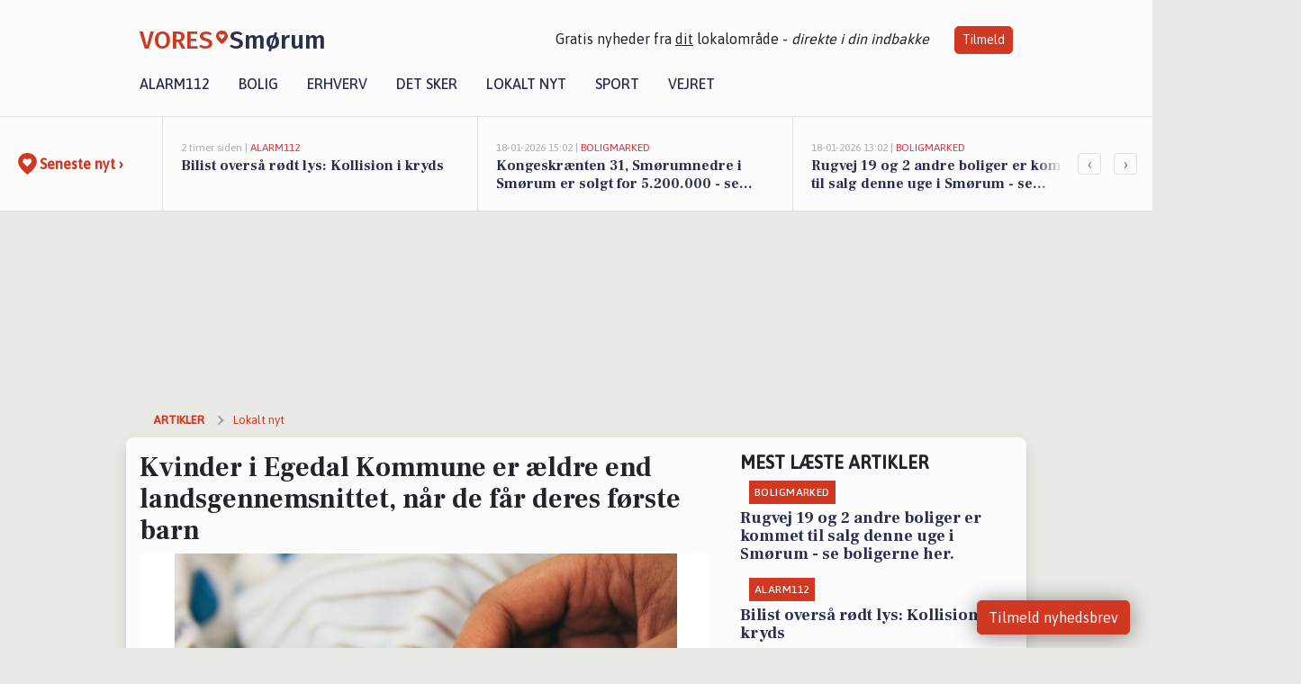

--- FILE ---
content_type: text/html; charset=utf-8
request_url: https://vores-smorum.dk/a/kvinder-i-egedal-kommune-er-aeldre-end-landsgennemsnittet-naar-de-faar-deres-foerste-barn/ebd7f9eb-27dd-4b36-956d-47535f7c7adc
body_size: 17291
content:


<!DOCTYPE html>
<html lang="da">
<head>
    <meta charset="utf-8" />
    <meta name="viewport" content="width=device-width, initial-scale=1.0" />
    <title>Kvinder i Egedal Kommune er &#xE6;ldre end landsgennemsnittet, n&#xE5;r de f&#xE5;r deres f&#xF8;rste barn | VORES Sm&#xF8;rum</title>
    
    <link href='https://fonts.gstatic.com' rel='preconnect' crossorigin>
<link href='https://assets.vorescdn.dk' rel='preconnect' crossorigin>
    <link rel="manifest" href="/manifest.json">
        <meta name="description" content="I Egedal Kommune er f&#xF8;rstegangsf&#xF8;dende kvinder &#xE6;ldre end gennemsnittet p&#xE5; landsplan. Det fort&#xE6;ller de nyeste tal fra Da..." />


    <link rel="canonical" href="https://vores-smorum.dk/a/kvinder-i-egedal-kommune-er-aeldre-end-landsgennemsnittet-naar-de-faar-deres-foerste-barn/ebd7f9eb-27dd-4b36-956d-47535f7c7adc">


<meta property="fb:app_id" content="603210533761694" />
    <meta property="fb:pages" content="106808977545470" />
        <meta property="og:type" content="article" />
        <meta property="og:image" content="https://assets.vorescdn.dk/vores-by/867ec2ae-6176-450b-96a3-43901c7f2795.jpg?width=1200&amp;height=630&amp;mode=pad&amp;bgcolor=FFFFFF&amp;scale=both" />
        <meta property="article:published_date" content="2023-02-23T16:01:31" />
        <meta property="article:author" content="Laura Schmidt Abildtrup" />

    <script type="application/ld+json">
        {"@context":"https://schema.org","@type":"NewsArticle","mainEntityOfPage":{"@type":"WebPage","@id":"https://vores-smorum.dk/a/kvinder-i-egedal-kommune-er-aeldre-end-landsgennemsnittet-naar-de-faar-deres-foerste-barn/ebd7f9eb-27dd-4b36-956d-47535f7c7adc"},"headline":"Kvinder i Egedal Kommune er ældre end landsgennemsnittet, når de får deres første barn","image":["https://assets.vorescdn.dk/vores-by/867ec2ae-6176-450b-96a3-43901c7f2795.jpg"],"datePublished":"2023-02-23T16:01:31","dateModified":null,"author":{"@type":"Person","name":"Laura Schmidt Abildtrup"},"publisher":{"@type":"Organization","name":"VORES Smørum","logo":{"@type":"ImageObject","url":"https://vores-smorum.dk/img/logo/site_square.png"}}}
    </script>



    <meta name="facebook-domain-verification" content="r4tkb25iirawrgbridz0z1p2ygydtt" />

    
<link rel="icon" type="image/png" href="/img/icons/icon-152x152.png" />
<link rel="apple-touch-icon" type="image/png" href="/favicon.png" />

<link rel="preload" as="style" href="https://fonts.googleapis.com/css?family=Frank&#x2B;Ruhl&#x2B;Libre:400,700|Asap:400,500|Fira&#x2B;Sans:500|Merriweather:400&amp;display=swap">
<link href="https://fonts.googleapis.com/css?family=Frank&#x2B;Ruhl&#x2B;Libre:400,700|Asap:400,500|Fira&#x2B;Sans:500|Merriweather:400&amp;display=swap" rel="stylesheet" />

<link rel="preload" as="style" href="/dist/main.css?v=4lVlcf_nVVhS9k3-PzDma9gPCqVzZa-xwe6Z3nUGu-A">
<link rel="stylesheet" href="/dist/main.css?v=4lVlcf_nVVhS9k3-PzDma9gPCqVzZa-xwe6Z3nUGu-A" />
        <script type="text/javascript">
        window.dataLayer = window.dataLayer || [];
        window.dataLayer.push({
            dlv_page_type: "artikel_vip",
            dlv_category: "Lokalt nyt",
            dlv_source: "Danmarks Statistik"
        });
    </script>

    
    
<script>
var voresConfiguration = {"modules":["floating-subscribe"],"site":{"name":"Sm\u00F8rum","siteName":"VORES Sm\u00F8rum","hostname":"vores-smorum.dk","facebookPageId":106808977545470,"instagramHandle":""},"bannerPlaceholder":{"salesEmail":"salg@voresdigital.dk?subject=Henvendelse fra VORES Sm\u00F8rum","logo":"https://assets.vorescdn.dk/remote/vores-smorum.dk/img/logo/site.png?width=250"},"facebookAppId":"603210533761694","googleSignInClientId":"643495767278-bqenl96m5li36d9c3e1a1ujch1giorgn.apps.googleusercontent.com","products":{"groceryPlusProductId":"832729fc-0197-4a09-a829-2ad24ec33c74"},"csrf":"CfDJ8FuIb0WNFg9DhYJimJMeEWiYaMBMok4jLXDFQYQwf0o8-TuTyjQBMJ1OhFyHJ38I6xg3oJqeQOAsrKc8z8ExPEtROo8RkbfSw57R04XgT1z3rNMJfm8nS95mllpBbzbvIDt6HcyMmMxpBGhQXudfBJI","gtmId":"GTM-PMFG7C7"}
</script>

<script src="/dist/essentials-bundle.js?v=hjEg4_jAEA1nYcyRynaMY4wTMfjlzT6aiRLaBhOhzEo" defer></script>
    
<script type="text/javascript">
var utag_data = {
}
</script>
<!-- Loading script asynchronously -->
<script type="text/javascript">
    (function(a,b,c,d){
    a='//tags.tiqcdn.com/utag/jysk-fynske-medier/partners/prod/utag.js';
    b=document;c='script';d=b.createElement(c);d.src=a;d.type='text/java'+c;d.async=true;
    a=b.getElementsByTagName(c)[0];a.parentNode.insertBefore(d,a);
    })();
</script>


<script async='async' src='//macro.adnami.io/macro/hosts/adsm.macro.voresdigital.dk.js'></script>


<script src="//zrzzqdBnFEBxKXGb4.ay.delivery/manager/zrzzqdBnFEBxKXGb4" type="text/javascript" referrerpolicy="no-referrer-when-downgrade"></script>


<script>window.googletag = window.googletag || {cmd: []};</script>
<script>
    googletag.cmd.push(function(){
        googletag.pubads().setTargeting('vd_page', "vores-smorum.dk");
googletag.pubads().setTargeting('vd_category', "lokalt nyt");googletag.pubads().setTargeting('vd_type', "artikel_vip");    });
</script>
</head>
<body>
    

<div class="d-flex flex-column">
    

<header class="" id="header">
    <nav class="navbar navbar-expand-md navbar-light sticky ">
        <div class="container">
            <div class="d-flex flex-wrap align-items-center w-100 justify-content-between">
                    <a class="logo" href="/">
        <span>VORES</span><div class="logo-icon"><img alt="" src="/img/logo/homeheart.svg" aria-hidden="true" /></div><span>Sm&#xF8;rum</span>
                    </a>
                    <burger-menu></burger-menu>
                    <div class="d-none d-lg-block">
                        <span>Gratis nyheder fra <u>dit</u> lokalområde - <i>direkte i din indbakke</i></span>
                        <button onclick="vmh.showSubscribeModal('Header')" class="ml-4 btn btn-sm btn-primary">Tilmeld</button>
                    </div>
            </div>
                <div class="d-flex flex-wrap align-items-center">
                    
                    <div class="collapse navbar-collapse text-right text-md-center" id="navbarMenu">
                        <ul class="navbar-nav mr-auto mt-2 mt-lg-0">

                            <li class="nav-item">
                                <a class="nav-link" href="/alarm112">
                                    Alarm112
                                </a>
                            </li>
                            <li class="nav-item">
                                <a class="nav-link" href="/bolig">
                                    Bolig
                                </a>
                            </li>
                            <li class="nav-item" site="Site">
                                <a class="nav-link" href="/erhverv">
                                    Erhverv
                                </a>
                            </li>
                            <li class="nav-item">
                                <a class="nav-link" href="/detsker">
                                    Det sker
                                </a>
                            </li>
                            <li class="nav-item">
                                <a class="nav-link" href="/lokaltnyt">
                                    Lokalt nyt
                                </a>
                            </li>
                            <li class="nav-item">
                                <a class="nav-link" href="/sport">
                                    Sport
                                </a>
                            </li>
                            <li class="nav-item align-middle">
                                
                            </li>
                            <li class="nav-item align-middle">
                                <a class="nav-link align-items-center" href="/vejret">
                                    Vejret
                                </a>
                            </li>
                        </ul>
                    </div>
                </div>
        </div>
    </nav>
</header>
    <div class="d-flex flex-column flex-grow-1">
        <div class="flex-grow-1">
                
<div class="news-bar">
    <!-- Label section -->
    <div class="news-bar-label">
        <a class="article-icon" href="/artikler">
            <b class="news-title">Seneste nyt &rsaquo;</b>
        </a>
    </div>

    <!-- News slider section -->
    <div class="news-slider">
            <a class="article-link" href="/artikler?contentId=96fd1985-5b0e-4359-9497-cc9aefc9bb25" ga-track-kpi="" data-action="click_article" data-itemid="96fd1985-5b0e-4359-9497-cc9aefc9bb25" data-itemtype="Content" data-itemcategory="Alarm112" data-placement="1" data-container="news_bar_preview">
                <div class="news-bar-item" ga-track-impression="" data-itemid="96fd1985-5b0e-4359-9497-cc9aefc9bb25" data-itemtype="Content" data-itemcategory="Alarm112" data-placement="1" data-container="news_bar_preview">
                    <div class="timeago">2 timer siden | </div>
                    <div class="category">Alarm112</div>
                    <b class="news-title">Bilist overs&#xE5; r&#xF8;dt lys: Kollision i kryds</b>
                </div>
            </a>
            <a class="article-link" href="/artikler?contentId=0bc27b23-0e94-4ab3-bf2b-c2e4f044a2ac" ga-track-kpi="" data-action="click_article" data-itemid="0bc27b23-0e94-4ab3-bf2b-c2e4f044a2ac" data-itemtype="Content" data-itemcategory="Boligmarked" data-placement="2" data-container="news_bar_preview">
                <div class="news-bar-item" ga-track-impression="" data-itemid="0bc27b23-0e94-4ab3-bf2b-c2e4f044a2ac" data-itemtype="Content" data-itemcategory="Boligmarked" data-placement="2" data-container="news_bar_preview">
                    <div class="timeago">18-01-2026 15:02 | </div>
                    <div class="category">Boligmarked</div>
                    <b class="news-title">Kongeskr&#xE6;nten 31, Sm&#xF8;rumnedre i Sm&#xF8;rum er solgt for 5.200.000 - se k&#xF8;beren og 2 andre solgte boliger</b>
                </div>
            </a>
            <a class="article-link" href="/artikler?contentId=338b3963-5aa1-4cd1-954c-ac35b63ec5f9" ga-track-kpi="" data-action="click_article" data-itemid="338b3963-5aa1-4cd1-954c-ac35b63ec5f9" data-itemtype="Content" data-itemcategory="Boligmarked" data-placement="3" data-container="news_bar_preview">
                <div class="news-bar-item" ga-track-impression="" data-itemid="338b3963-5aa1-4cd1-954c-ac35b63ec5f9" data-itemtype="Content" data-itemcategory="Boligmarked" data-placement="3" data-container="news_bar_preview">
                    <div class="timeago">18-01-2026 13:02 | </div>
                    <div class="category">Boligmarked</div>
                    <b class="news-title">Rugvej 19 og 2 andre boliger er kommet til salg denne uge i Sm&#xF8;rum - se boligerne her.</b>
                </div>
            </a>
            <a class="article-link" href="/artikler?contentId=08cf23c8-86c8-48d3-b1f7-553d75f9a8fb" ga-track-kpi="" data-action="click_article" data-itemid="08cf23c8-86c8-48d3-b1f7-553d75f9a8fb" data-itemtype="Content" data-itemcategory="Det sker" data-placement="4" data-container="news_bar_preview">
                <div class="news-bar-item" ga-track-impression="" data-itemid="08cf23c8-86c8-48d3-b1f7-553d75f9a8fb" data-itemtype="Content" data-itemcategory="Det sker" data-placement="4" data-container="news_bar_preview">
                    <div class="timeago">18-01-2026 12:02 | </div>
                    <div class="category">Det sker</div>
                    <b class="news-title">H&#xF8;jtl&#xE6;sning og kreative v&#xE6;rksteder samt rullesk&#xF8;jtetr&#xE6;ning i Sm&#xF8;rum i den kommende uge</b>
                </div>
            </a>
            <a class="article-link" href="/artikler?contentId=44725dd9-5a76-49e5-b26b-601018d402de" ga-track-kpi="" data-action="click_article" data-itemid="44725dd9-5a76-49e5-b26b-601018d402de" data-itemtype="Content" data-itemcategory="Boligmarked" data-placement="5" data-container="news_bar_preview">
                <div class="news-bar-item" ga-track-impression="" data-itemid="44725dd9-5a76-49e5-b26b-601018d402de" data-itemtype="Content" data-itemcategory="Boligmarked" data-placement="5" data-container="news_bar_preview">
                    <div class="timeago">18-01-2026 10:00 | </div>
                    <div class="category">Boligmarked</div>
                    <b class="news-title">R&#xE5;brovej 25D er til salg for kun 2.995.000 kr.: Se de billigste boliger til salg i Sm&#xF8;rum her</b>
                </div>
            </a>
            <a class="article-link" href="/artikler?contentId=9d61a452-54de-4d7d-844f-47f79067acfd" ga-track-kpi="" data-action="click_article" data-itemid="9d61a452-54de-4d7d-844f-47f79067acfd" data-itemtype="Content" data-itemcategory="Boligmarked" data-placement="6" data-container="news_bar_preview">
                <div class="news-bar-item" ga-track-impression="" data-itemid="9d61a452-54de-4d7d-844f-47f79067acfd" data-itemtype="Content" data-itemcategory="Boligmarked" data-placement="6" data-container="news_bar_preview">
                    <div class="timeago">16-01-2026 13:00 | </div>
                    <div class="category">Boligmarked</div>
                    <b class="news-title">Dr&#xF8;mmer du om luksus? For 8.650.000 kr er Rugvej 19 kommet til salg - Se den og de dyreste boliger til salg her</b>
                </div>
            </a>
            <a class="article-link" href="/artikler?contentId=2c13eec7-b367-43ae-bacd-c8321e5929cc" ga-track-kpi="" data-action="click_article" data-itemid="2c13eec7-b367-43ae-bacd-c8321e5929cc" data-itemtype="Content" data-itemcategory="Det sker" data-placement="7" data-container="news_bar_preview">
                <div class="news-bar-item" ga-track-impression="" data-itemid="2c13eec7-b367-43ae-bacd-c8321e5929cc" data-itemtype="Content" data-itemcategory="Det sker" data-placement="7" data-container="news_bar_preview">
                    <div class="timeago">14-01-2026 09:01 | </div>
                    <div class="category">Det sker</div>
                    <b class="news-title">Oplevelser i Sm&#xF8;rum: Kreativitet og Hjemmelavede S&#xE6;ber</b>
                </div>
            </a>
            <a class="article-link" href="/artikler?contentId=595c625e-07d9-4fbd-b835-a073ddfc565f" ga-track-kpi="" data-action="click_article" data-itemid="595c625e-07d9-4fbd-b835-a073ddfc565f" data-itemtype="Content" data-itemcategory="Jobnyt" data-placement="8" data-container="news_bar_preview">
                <div class="news-bar-item" ga-track-impression="" data-itemid="595c625e-07d9-4fbd-b835-a073ddfc565f" data-itemtype="Content" data-itemcategory="Jobnyt" data-placement="8" data-container="news_bar_preview">
                    <div class="timeago">12-01-2026 10:55 | </div>
                    <div class="category">Jobnyt</div>
                    <b class="news-title">Savner du nye gr&#xE6;sgange? - Her er nye ledige stillinger i Sm&#xF8;rum og omegn</b>
                </div>
            </a>
            <a class="article-link" href="/artikler?contentId=095e8883-5e36-499c-9017-7470a46dc985" ga-track-kpi="" data-action="click_article" data-itemid="095e8883-5e36-499c-9017-7470a46dc985" data-itemtype="Content" data-itemcategory="Jobnyt" data-placement="9" data-container="news_bar_preview">
                <div class="news-bar-item" ga-track-impression="" data-itemid="095e8883-5e36-499c-9017-7470a46dc985" data-itemtype="Content" data-itemcategory="Jobnyt" data-placement="9" data-container="news_bar_preview">
                    <div class="timeago">12-01-2026 08:32 | </div>
                    <div class="category">Jobnyt</div>
                    <b class="news-title">Murer s&#xF8;ges til alsidige opgaver med firmabil og fleksibilitet p&#xE5; Sj&#xE6;lland</b>
                </div>
            </a>
            <a class="article-link" href="/artikler?contentId=57caba34-d43e-48a1-b54b-00641c82021f" ga-track-kpi="" data-action="click_article" data-itemid="57caba34-d43e-48a1-b54b-00641c82021f" data-itemtype="Content" data-itemcategory="Biler" data-placement="10" data-container="news_bar_preview">
                <div class="news-bar-item" ga-track-impression="" data-itemid="57caba34-d43e-48a1-b54b-00641c82021f" data-itemtype="Content" data-itemcategory="Biler" data-placement="10" data-container="news_bar_preview">
                    <div class="timeago">07-01-2026 14:57 | </div>
                    <div class="category">Biler</div>
                    <b class="news-title">Pris op til 699.900 kr! Se de dyreste biler til salg i Sm&#xF8;rum</b>
                </div>
            </a>
    </div>

        <!-- Navigation section -->
        <div class="news-bar-navigation">
            <button class="btn btn-outline-secondary" onclick="scrollNewsBar(-350)">&lsaquo;</button>
            <button class="btn btn-outline-secondary" onclick="scrollNewsBar(350)">&rsaquo;</button>
        </div>
</div>
            <div class="container pt-3">
                            <div class="step_sticky step_sticky_left">
    <div data-ay-manager-id="div-gpt-ad-sticky_1">
        <script type="text/javascript">
            window.ayManagerEnv = window.ayManagerEnv || { cmd : []};
            window.ayManagerEnv.cmd.push(function() {
                ayManagerEnv.display("div-gpt-ad-sticky_1");
            });
        </script>
    </div>
</div>
                            <div class="step_sticky step_sticky_right">
    <div data-ay-manager-id="div-gpt-ad-sticky_2">
        <script type="text/javascript">
            window.ayManagerEnv = window.ayManagerEnv || { cmd : []};
            window.ayManagerEnv.cmd.push(function() {
                ayManagerEnv.display("div-gpt-ad-sticky_2");
            });
        </script>
    </div>
</div>
                            
<div class="step_billboard">
    <div data-ay-manager-id="div-gpt-ad-billboard_1">
        <script type="text/javascript">
            window.ayManagerEnv = window.ayManagerEnv || { cmd : []};
            window.ayManagerEnv.cmd.push(function() {
                ayManagerEnv.display("div-gpt-ad-billboard_1");
            });
        </script>
    </div>
</div>
                

<div class="vip-page my-3">
    <div class="row">
        <div class="container">

                
    <div class="row breadcrumbs py-2">
        <div class="col">
            <ol itemscope itemtype="http://schema.org/BreadcrumbList" class="list-unstyled my-0 col d-flex">
                <li itemprop="itemListElement" itemscope itemtype="http://schema.org/ListItem">
                    <a href="/artikler" itemid="/artikler" class="section" itemscope itemtype="http://schema.org/Thing" itemprop="item">
                        <span itemprop="name">Artikler</span>
                    </a>
                    <meta itemprop="position" content="1" />
                </li>
                    <li class="" itemprop="itemListElement" itemscope itemtype="http://schema.org/ListItem">
                            <a href="/artikler/lokaltnyt" itemid="/artikler/lokaltnyt" itemscope itemtype="http://schema.org/Thing" itemprop="item">
                                <span itemprop="name">Lokalt nyt</span>
                            </a>
                        <meta itemprop="position" content="2" />
                    </li>
                    <li class="sr-only" itemprop="itemListElement" itemscope itemtype="http://schema.org/ListItem">
                            <span itemid="/a/kvinder-i-egedal-kommune-er-aeldre-end-landsgennemsnittet-naar-de-faar-deres-foerste-barn/ebd7f9eb-27dd-4b36-956d-47535f7c7adc" itemscope itemtype="http://schema.org/Thing" itemprop="item">
                                <span itemprop="name">Kvinder i Egedal Kommune er &#xE6;ldre end landsgennemsnittet, n&#xE5;r de f&#xE5;r deres f&#xF8;rste barn</span>
                            </span>
                        <meta itemprop="position" content="3" />
                    </li>
            </ol>
        </div>
    </div>

        </div>
    </div>


    <div class="row">
        <div class="container bg-white shadow pb-4 default-container-padding">
            <div class="row mt-3">
                <div class="col-12 col-lg-8">
                    <article id="ebd7f9eb-27dd-4b36-956d-47535f7c7adc" class="article desktop" data-id="ebd7f9eb-27dd-4b36-956d-47535f7c7adc"
         data-category="Lokalt nyt" data-assets='[{"id":"867ec2ae-6176-450b-96a3-43901c7f2795","width":1250,"height":800}]'>
    <h1>
        Kvinder i Egedal Kommune er &#xE6;ldre end landsgennemsnittet, n&#xE5;r de f&#xE5;r deres f&#xF8;rste barn
    </h1>


            <div class="cover-img-container">
                <img class="cover-img" src="https://assets.vorescdn.dk/vores-by/867ec2ae-6176-450b-96a3-43901c7f2795.jpg?width=635&amp;height=357&amp;mode=pad&amp;bgcolor=FFFFFF&amp;scale=both" srcset="https://assets.vorescdn.dk/vores-by/867ec2ae-6176-450b-96a3-43901c7f2795.jpg?width=1270&amp;height=714&amp;mode=pad&amp;bgcolor=FFFFFF&amp;scale=both 2x, https://assets.vorescdn.dk/vores-by/867ec2ae-6176-450b-96a3-43901c7f2795.jpg?width=635&amp;height=357&amp;mode=pad&amp;bgcolor=FFFFFF&amp;scale=both 1x" data-assetid="867ec2ae-6176-450b-96a3-43901c7f2795" />
               
            </div>
    <div class="col-12 d-flex editor py-2 mt-1 mb-1 border-bottom border-top pl-0 align-items-center">
            <img alt="Profilbillede" class="mr-3 flex-shrink-0 rounded-circle" width="50" height="50" data-src="https://assets.vorescdn.dk/vores-by/bb847f40-21e7-4e01-ae06-7738707172be.jpg?width=50&amp;height=50&amp;mode=crop" data-srcset="https://assets.vorescdn.dk/vores-by/bb847f40-21e7-4e01-ae06-7738707172be.jpg?width=100&amp;height=100&amp;mode=crop 2x, https://assets.vorescdn.dk/vores-by/bb847f40-21e7-4e01-ae06-7738707172be.jpg?width=50&amp;height=50&amp;mode=crop 1x" data-assetid="bb847f40-21e7-4e01-ae06-7738707172be" />
            <div class="d-flex flex-column justify-content-center">
                <span class="article-author">Laura Schmidt Abildtrup</span>
            </div>
            <div class="d-flex flex-wrap justify-content-end align-items-center" style="margin-left: auto;">

                
<a class="btn btn-sm btn-primary d-flex align-items-center justify-content-center" id="shareLinkBtn" style="white-space: nowrap" title="Del på Facebook" onclick="vmh.shareLink('https%3A%2F%2Fvores-smorum.dk%2Fa%2Fkvinder-i-egedal-kommune-er-aeldre-end-landsgennemsnittet-naar-de-faar-deres-foerste-barn%2Febd7f9eb-27dd-4b36-956d-47535f7c7adc')">
	Del artikel <img alt="Del på facebook" class="ml-2" style="height: 18px;width: 18px;" src="/img/icons/icon-share-white.svg" />
</a>


            </div>
    </div>
    <div class="d-flex flex-wrap justify-content-between">
            <div>
                <img src="/img/icons/clock-icon.svg" alt="dato" style="height: 11px; width: 11px" />
                <time itemprop="dateCreated datePublished"
                      datetime="2023-02-23T15:01:31Z"
                      class="text-muted">
                    Torsdag d. 23. feb. 2023 - kl. 16:01
                </time>
            </div>
    </div>
    <br />

    <div class="article-content">
        
<p><b>I Egedal Kommune er førstegangsfødende kvinder ældre end gennemsnittet på landsplan. Det fortæller de nyeste tal fra Danmarks Statistik for 2022.</b></p><p><span style="font-size: 1rem">I Egedal Kommune er gennemsnitsalderen for, hvornår en kvinde får sit første barn 30 år.</span><br></p><p><span style="font-size: 1rem">Førstegangsfødende kvinder i Egedal Kommune er dermed ældre end gennesmittet på landsplan, der i 2022 lå på 29 år.</span><br></p><p><span style="font-size: 1rem">Generelt er gennemsnitsalderen højest på Sjælland sammenlignet med resten af landet. Den højeste gennemsnitalder for førstegangsfødende findes i Dragør, hvor kvinder i gennemsnit er 32,7 år, når de får deres første barn.</span><br></p><p><span style="font-size: 1rem">På Læsø finder man det laveste landsgennemsnit, hvor førstegangsfødende kvinder i gennemsnit er 26,1 år.</span><br></p><p><span style="font-size: 1rem"><b>Top-tre over kommuner med ældste førstegangsfødende i gennemsnit</b></span><br></p><ul><li><span style="font-size: 1rem">Dragør: 32,7 år&nbsp;</span></li><li><span style="font-size: 1rem">København og Gentofte: 31,7 år</span></li><li><span style="font-size: 1rem">Frederiksberg: 32,1 år</span></li></ul><p><b>Top-tre over kommuner med yngste førstegangsfødende i gennemsnit</b></p><ul><li><span style="font-size: 1rem">Læsø: 26,1 år</span></li><li><span style="font-size: 1rem">Struer og Hjørring: 27,8 år</span></li><li><span style="font-size: 1rem">Ringkøbing-Skjern, Lemvig og Odsherred: 27,9 år</span></li></ul><p>Du kan finde en komplet oversigt over gennemsnitsalderen for førstegangsfødende i landets kommuner på <a href="https://www.statistikbanken.dk/FOD111?utm_source=vores-smorum.dk&amp;utm_medium=article" target="_blank" rel="noopener nofollow">Danmarks Statistiks hjemmeside</a>.</p>
    </div>
    


        <div class="d-flex flex-wrap justify-content-between">
                <small class="text-muted">Kilde: Danmarks Statistik</small>
        </div>




        
    <div class="d-flex justify-content-center py-3 pb-5 w-100">
        <a class="b4nn3r w300_h160"
           aria-hidden="true"
           title="Reklame"
           href="https://www.lagersalg.com/?utm_source=vores-smorum.dk&amp;utm_medium=banner"
           rel="noopener nofollow"
           target="_blank"
           data-background="https://assets.vorescdn.dk/vores-by/d19e68de-c90f-4037-8a36-804ae5516b95.jpg?width=300&amp;height=160&amp;mode=crop&amp;bgcolor=FFFFFF"
           data-backgroundretina="https://assets.vorescdn.dk/vores-by/d19e68de-c90f-4037-8a36-804ae5516b95.jpg?width=600&amp;height=320&amp;mode=crop&amp;bgcolor=FFFFFF"
           data-id="b6306aec-2840-4991-829c-aff215ba00f7"
           data-track="True"
           data-allowduplicates="False"
           data-onlyshowbannersfrombusinesseswithproductid="">
        </a>

</div>

</article>

                    <div class="row justify-content-center border-top py-3">
                        <div class="col-md-6 col-sm my-2">
                            <email-signup-widget 
    data-location="Article" 
    ></email-signup-widget>
                        </div>
                    </div>

                </div>
                <div class="col-12 col-lg-4 order-2 order-md-1">
                    
                        <div>
                                <h5 class="text-uppercase font-weight-bold pb-3">Mest læste artikler</h5>
        <div class="row pb-3 mb-3">
            <div class="col">
                

<a class="top-story article-link h-100" href="/a/rugvej-19-og-2-andre-boliger-er-kommet-til-salg-denne-uge-i-smoerum-se-boligerne-her/338b3963-5aa1-4cd1-954c-ac35b63ec5f9" ga-track-impression="" data-itemid="338b3963-5aa1-4cd1-954c-ac35b63ec5f9" data-itemtype="Content" data-itemcategory="Boligmarked" data-container="medium_article_preview" ga-track-kpi="" data-action="click_article">
    <div class="top-story-header">
        <div class="img-container">
            <div class="img-bg " data-background="https://assets.vorescdn.dk/vores-by/c672da9e-4135-46a1-bf92-52e3eaf40ffa.jpg?width=300&amp;height=169&amp;mode=max&amp;bgcolor=FFFFFF&amp;quality=90&amp;c.focus=faces" data-backgroundretina="https://assets.vorescdn.dk/vores-by/c672da9e-4135-46a1-bf92-52e3eaf40ffa.jpg?width=600&amp;height=338&amp;mode=max&amp;bgcolor=FFFFFF&amp;quality=90&amp;c.focus=faces" data-assetid="c672da9e-4135-46a1-bf92-52e3eaf40ffa">
            </div>
        </div>

        <div class="categories">   
                <div class="category">Boligmarked</div>
        </div>
        
    </div>

    <h2 class="mt-3 mb-0">Rugvej 19 og 2 andre boliger er kommet til salg denne uge i Sm&#xF8;rum - se boligerne her.</h2>
</a>
            </div>
        </div>
        <div class="row pb-3 mb-3">
            <div class="col">
                

<a class="top-story article-link h-100" href="/a/bilist-oversaa-roedt-lys-kollision-i-kryds/96fd1985-5b0e-4359-9497-cc9aefc9bb25" ga-track-impression="" data-itemid="96fd1985-5b0e-4359-9497-cc9aefc9bb25" data-itemtype="Content" data-itemcategory="Alarm112" data-container="medium_article_preview" ga-track-kpi="" data-action="click_article">
    <div class="top-story-header">
        <div class="img-container">
            <div class="img-bg " data-background="https://assets.vorescdn.dk:443/vores-intet-foto.png?width=300&amp;height=169&amp;mode=max&amp;bgcolor=FFFFFF&amp;quality=90&amp;c.focus=faces" data-backgroundretina="https://assets.vorescdn.dk:443/vores-intet-foto.png?width=600&amp;height=338&amp;mode=max&amp;bgcolor=FFFFFF&amp;quality=90&amp;c.focus=faces">
            </div>
        </div>

        <div class="categories">   
                <div class="category">Alarm112</div>
        </div>
        
    </div>

    <h2 class="mt-3 mb-0">Bilist overs&#xE5; r&#xF8;dt lys: Kollision i kryds</h2>
</a>
            </div>
        </div>

                        </div>
                    
                    <div class="w-100 border-bottom py-3">
                        <a class="d-flex align-items-center cta" href="/brugerindhold/opret-lykoenskning">
                            <img class="mr-4" alt="lykønskning" src="/img/icons/icon-lykkeoenskning.svg" />
                            <span class="flex-grow-1">
                                Send en gratis lykønskning
                            </span>
                        </a>
                    </div>
                    <div class="w-100 border-bottom py-3">
                        <a class="d-flex align-items-center cta" href="/opret-mindeside">
                            <img class="mr-4" alt="mindeord" src="/img/icons/icon-mindeord.svg" />
                            <span class="flex-grow-1">
                                Opret mindeside
                            </span>
                        </a>
                    </div>
                    <div class="w-100 py-3">
                        <a class="d-flex align-items-center cta" href="/brugerindhold/opret-nyhed">
                            <img class="mr-4" alt="læserbidrag" src="/img/icons/icon-laeserbidrag.svg" />
                            <span class="flex-grow-1">
                                Indsend dit læserbidrag
                            </span>
                        </a>
                    </div>
                    <facebook-carousel data-breakpoints='{
                  "540": {
                    "slidesPerView": 2
                  },
                  "758": {
                    "slidesPerView": 3
                  },
                  "960": {
                    "slidesPerView": 1
                  }
                }'
                    data-container="facebook_post_carousel"></facebook-carousel>
                    <div class="mb-3">
                        <div class="w-100 d-flex justify-content-center border-bottom py-4">
        <div class="b4nn3r lazy w300_h160"
             data-size="w300_h160"
             data-placement=""
             data-allowplaceholder="False"
             data-onlyshowbannersfrombusinesseswithproductid="">
        </div>

</div>
                    </div>
                        
<div class="step_rectangle">
    <div data-ay-manager-id="div-gpt-ad-rectangle_1">
        <script type="text/javascript">
            window.ayManagerEnv = window.ayManagerEnv || { cmd : []};
            window.ayManagerEnv.cmd.push(function() {
                ayManagerEnv.display("div-gpt-ad-rectangle_1");
            });
        </script>
    </div>
</div>
                </div>
                    <div class="col-12 order-1 order-md-2">
                            
<div class="step_billboard">
    <div data-ay-manager-id="div-gpt-ad-billboard_2">
        <script type="text/javascript">
            window.ayManagerEnv = window.ayManagerEnv || { cmd : []};
            window.ayManagerEnv.cmd.push(function() {
                ayManagerEnv.display("div-gpt-ad-billboard_2");
            });
        </script>
    </div>
</div>
                    </div>
                <div class="col-12 order-3 order-md-3">
                    <div class="row mt-3">
                        <div class="col-12 col-lg-8">
                            
<div class="article-stream" style="padding-right: 5px; padding-left: 5px">
    
    <div class="mb-5">
        <div class="row">
            <div class="col">
                

<a class="cover-story article-link desktop" href="/a/kongeskraenten-31-smoerumnedre-i-smoerum-er-solgt-for-5200000-se-koeberen-og-2-andre-solgte-boliger/0bc27b23-0e94-4ab3-bf2b-c2e4f044a2ac" ga-track-impression="" data-itemid="0bc27b23-0e94-4ab3-bf2b-c2e4f044a2ac" data-itemtype="Content" data-itemcategory="Boligmarked" data-container="big_article_preview" ga-track-kpi="" data-action="click_article">
    <div class="cover-story-header">
        <div class="img-container">
            <div class="img-bg " style="background-image: url(https://assets.vorescdn.dk/vores-by/25d771ae-4f19-41a1-a4ef-5b2c7664cb08.jpg?width=630&amp;height=354&amp;mode=max&amp;bgcolor=FFFFFF&amp;c.focus=faces);" data-assetid="25d771ae-4f19-41a1-a4ef-5b2c7664cb08">
            </div>
        </div>

        <div class="categories">
                <div class="category">Boligmarked</div>
        </div>        
    </div>

    <h2 class="h1 mt-3">Kongeskr&#xE6;nten 31, Sm&#xF8;rumnedre i Sm&#xF8;rum er solgt for 5.200.000 - se k&#xF8;beren og 2 andre solgte boliger</h2>
</a>
            </div>
        </div>
    </div>


    
    <div class="mb-5">
        <div class="row ">
            <div class="col-6" style="padding-right: 10px">
                

<a class="top-story article-link h-100" href="/a/rugvej-19-og-2-andre-boliger-er-kommet-til-salg-denne-uge-i-smoerum-se-boligerne-her/338b3963-5aa1-4cd1-954c-ac35b63ec5f9" ga-track-impression="" data-itemid="338b3963-5aa1-4cd1-954c-ac35b63ec5f9" data-itemtype="Content" data-itemcategory="Boligmarked" data-container="medium_article_preview" ga-track-kpi="" data-action="click_article">
    <div class="top-story-header">
        <div class="img-container">
            <div class="img-bg " data-background="https://assets.vorescdn.dk/vores-by/c672da9e-4135-46a1-bf92-52e3eaf40ffa.jpg?width=300&amp;height=169&amp;mode=max&amp;bgcolor=FFFFFF&amp;quality=90&amp;c.focus=faces" data-backgroundretina="https://assets.vorescdn.dk/vores-by/c672da9e-4135-46a1-bf92-52e3eaf40ffa.jpg?width=600&amp;height=338&amp;mode=max&amp;bgcolor=FFFFFF&amp;quality=90&amp;c.focus=faces" data-assetid="c672da9e-4135-46a1-bf92-52e3eaf40ffa">
            </div>
        </div>

        <div class="categories">   
                <div class="category">Boligmarked</div>
        </div>
        
    </div>

    <h2 class="mt-3 mb-0">Rugvej 19 og 2 andre boliger er kommet til salg denne uge i Sm&#xF8;rum - se boligerne her.</h2>
</a>
            </div>
            <div class="col-6" style="padding-left: 10px">
                

<a class="top-story article-link h-100" href="/a/hoejtlaesning-og-kreative-vaerksteder-samt-rulleskoejtetraening-i-smoerum-i-den-kommende-uge/08cf23c8-86c8-48d3-b1f7-553d75f9a8fb" ga-track-impression="" data-itemid="08cf23c8-86c8-48d3-b1f7-553d75f9a8fb" data-itemtype="Content" data-itemcategory="Det sker" data-container="medium_article_preview" ga-track-kpi="" data-action="click_article">
    <div class="top-story-header">
        <div class="img-container">
            <div class="img-bg " data-background="https://assets.vorescdn.dk/vores-by/6c9730f9-7e3b-4053-9126-125c5652cb6d.jpg?width=300&amp;height=169&amp;mode=max&amp;bgcolor=FFFFFF&amp;quality=90&amp;c.focus=faces" data-backgroundretina="https://assets.vorescdn.dk/vores-by/6c9730f9-7e3b-4053-9126-125c5652cb6d.jpg?width=600&amp;height=338&amp;mode=max&amp;bgcolor=FFFFFF&amp;quality=90&amp;c.focus=faces" data-assetid="6c9730f9-7e3b-4053-9126-125c5652cb6d">
            </div>
        </div>

        <div class="categories">   
                <div class="category">Det sker</div>
        </div>
        
    </div>

    <h2 class="mt-3 mb-0">H&#xF8;jtl&#xE6;sning og kreative v&#xE6;rksteder samt rullesk&#xF8;jtetr&#xE6;ning i Sm&#xF8;rum i den kommende uge</h2>
</a>
            </div>
        </div>
    </div>


    
    <div class="mb-5">
        <div class="row ">
            <div class="col-6" style="padding-right: 10px">
                

<a class="top-story article-link h-100" href="/a/raabrovej-25d-er-til-salg-for-kun-2995000-kr-se-de-billigste-boliger-til-salg-i-smoerum-her/44725dd9-5a76-49e5-b26b-601018d402de" ga-track-impression="" data-itemid="44725dd9-5a76-49e5-b26b-601018d402de" data-itemtype="Content" data-itemcategory="Boligmarked" data-container="medium_article_preview" ga-track-kpi="" data-action="click_article">
    <div class="top-story-header">
        <div class="img-container">
            <div class="img-bg " data-background="https://assets.vorescdn.dk/vores-by/7f09acc4-4175-447d-a44b-04e4ae2ee994.jpg?width=300&amp;height=169&amp;mode=max&amp;bgcolor=FFFFFF&amp;quality=90&amp;c.focus=faces" data-backgroundretina="https://assets.vorescdn.dk/vores-by/7f09acc4-4175-447d-a44b-04e4ae2ee994.jpg?width=600&amp;height=338&amp;mode=max&amp;bgcolor=FFFFFF&amp;quality=90&amp;c.focus=faces" data-assetid="7f09acc4-4175-447d-a44b-04e4ae2ee994">
            </div>
        </div>

        <div class="categories">   
                <div class="category">Boligmarked</div>
        </div>
        
    </div>

    <h2 class="mt-3 mb-0">R&#xE5;brovej 25D er til salg for kun 2.995.000 kr.: Se de billigste boliger til salg i Sm&#xF8;rum her</h2>
</a>
            </div>
            <div class="col-6" style="padding-left: 10px">
                

<a class="top-story article-link h-100" href="/a/droemmer-du-om-luksus-for-8650000-kr-er-rugvej-19-kommet-til-salg-se-den-og-de-dyreste-boliger-til-salg-her/9d61a452-54de-4d7d-844f-47f79067acfd" ga-track-impression="" data-itemid="9d61a452-54de-4d7d-844f-47f79067acfd" data-itemtype="Content" data-itemcategory="Boligmarked" data-container="medium_article_preview" ga-track-kpi="" data-action="click_article">
    <div class="top-story-header">
        <div class="img-container">
            <div class="img-bg " data-background="https://assets.vorescdn.dk/vores-by/c672da9e-4135-46a1-bf92-52e3eaf40ffa.jpg?width=300&amp;height=169&amp;mode=max&amp;bgcolor=FFFFFF&amp;quality=90&amp;c.focus=faces" data-backgroundretina="https://assets.vorescdn.dk/vores-by/c672da9e-4135-46a1-bf92-52e3eaf40ffa.jpg?width=600&amp;height=338&amp;mode=max&amp;bgcolor=FFFFFF&amp;quality=90&amp;c.focus=faces" data-assetid="c672da9e-4135-46a1-bf92-52e3eaf40ffa">
            </div>
        </div>

        <div class="categories">   
                <div class="category">Boligmarked</div>
        </div>
        
    </div>

    <h2 class="mt-3 mb-0">Dr&#xF8;mmer du om luksus? For 8.650.000 kr er Rugvej 19 kommet til salg - Se den og de dyreste boliger til salg her</h2>
</a>
            </div>
        </div>
    </div>

    
    <div class="mb-5">
        <div class="row ">
            <div class="col-6" style="padding-right: 10px">
                

<a class="top-story article-link h-100" href="/a/oplevelser-i-smoerum-kreativitet-og-hjemmelavede-saeber/2c13eec7-b367-43ae-bacd-c8321e5929cc" ga-track-impression="" data-itemid="2c13eec7-b367-43ae-bacd-c8321e5929cc" data-itemtype="Content" data-itemcategory="Det sker" data-container="medium_article_preview" ga-track-kpi="" data-action="click_article">
    <div class="top-story-header">
        <div class="img-container">
            <div class="img-bg " data-background="https://assets.vorescdn.dk/vores-by/8589fc34-649e-4cc6-8ce1-675336e4b14a.jpg?width=300&amp;height=169&amp;mode=max&amp;bgcolor=FFFFFF&amp;quality=90&amp;c.focus=faces" data-backgroundretina="https://assets.vorescdn.dk/vores-by/8589fc34-649e-4cc6-8ce1-675336e4b14a.jpg?width=600&amp;height=338&amp;mode=max&amp;bgcolor=FFFFFF&amp;quality=90&amp;c.focus=faces" data-assetid="8589fc34-649e-4cc6-8ce1-675336e4b14a">
            </div>
        </div>

        <div class="categories">   
                <div class="category">Det sker</div>
        </div>
        
    </div>

    <h2 class="mt-3 mb-0">Oplevelser i Sm&#xF8;rum: Kreativitet og Hjemmelavede S&#xE6;ber</h2>
</a>
            </div>
            <div class="col-6" style="padding-left: 10px">
                

<a class="top-story article-link h-100" href="/a/savner-du-nye-graesgange-her-er-nye-ledige-stillinger-i-smoerum-og-omegn/595c625e-07d9-4fbd-b835-a073ddfc565f" ga-track-impression="" data-itemid="595c625e-07d9-4fbd-b835-a073ddfc565f" data-itemtype="Content" data-itemcategory="Jobnyt" data-container="medium_article_preview" ga-track-kpi="" data-action="click_article">
    <div class="top-story-header">
        <div class="img-container">
            <div class="img-bg " data-background="https://assets.vorescdn.dk/vores-by/7717f5dc-dc05-40c1-bf27-348f4c172fdb.jpg?width=300&amp;height=169&amp;mode=max&amp;bgcolor=FFFFFF&amp;quality=90&amp;c.focus=faces" data-backgroundretina="https://assets.vorescdn.dk/vores-by/7717f5dc-dc05-40c1-bf27-348f4c172fdb.jpg?width=600&amp;height=338&amp;mode=max&amp;bgcolor=FFFFFF&amp;quality=90&amp;c.focus=faces" data-assetid="7717f5dc-dc05-40c1-bf27-348f4c172fdb">
            </div>
        </div>

        <div class="categories">   
                <div class="category">Jobnyt</div>
        </div>
        
    </div>

    <h2 class="mt-3 mb-0">Savner du nye gr&#xE6;sgange? - Her er nye ledige stillinger i Sm&#xF8;rum og omegn</h2>
</a>
            </div>
        </div>
    </div>



        

        <div class="row py-2 mb-5">
            <div class="col">
                
        <span class="sectionheader">Boliger til salg i Sm&#xF8;rum</span>
    <div class="row d-flex flex-wrap justify-content-between rentalproperties">
                <div class="col-12 col-sm-6 mb-3 mx-0">
                    
<div class="property">
        <div ga-track-impression="" data-itemid="e3fc6583-0ab9-46df-9190-0457c062ddb6" data-itemtype="Property" data-customerid="" data-businessid="" data-placement="1" data-container="property_showcase" data-containervariant="standard">
            <a href="https://www.boliga.dk/bolig/2255411" target="_blank" rel="noopener" class="pb-4">

                <img alt="billede af boligen" data-src="https://assets.vorescdn.dk/remote/i.boliga.org/dk/550x/2255/2255411.jpg?width=640&amp;height=320&amp;mode=crop&amp;c.focus=faces" style="max-width:100%" class="pr-1" />

                <span class="rightlabel">3.495.000 kr</span>

                    <span class="rightlowerlabel">89 m<sup>2</sup></span>

                <h6 class="pt-2" style="color:#2B2D4C;font-weight:bold">Led&#xF8;je Bygade 7 Led&#xF8;je, 2765 Sm&#xF8;rum</h6>
            </a>
        </div>
</div>
                </div>
                <div class="col-12 col-sm-6 mb-3 mx-0">
                    
<div class="property">
        <div ga-track-impression="" data-itemid="eb8b8bff-caed-4f3c-851a-04f24060d395" data-itemtype="Property" data-customerid="" data-businessid="" data-placement="2" data-container="property_showcase" data-containervariant="standard">
            <a href="https://www.boliga.dk/bolig/2267980" target="_blank" rel="noopener" class="pb-4">

                <img alt="billede af boligen" data-src="https://assets.vorescdn.dk/remote/i.boliga.org/dk/550x/2267/2267980.jpg?width=640&amp;height=320&amp;mode=crop&amp;c.focus=faces" style="max-width:100%" class="pr-1" />

                <span class="rightlabel">5.995.000 kr</span>

                    <span class="rightlowerlabel">156 m<sup>2</sup></span>

                <h6 class="pt-2" style="color:#2B2D4C;font-weight:bold">Kongev&#xE6;nget 19 Sm&#xF8;rumnedre, 2765 Sm&#xF8;rum</h6>
            </a>
        </div>
</div>
                </div>
                <div class="col-12 col-sm-6 mb-3 mx-0">
                    
<div class="property">
        <div ga-track-impression="" data-itemid="b048ca24-9b19-4617-98d4-0666ee3ea01e" data-itemtype="Property" data-customerid="" data-businessid="" data-placement="3" data-container="property_showcase" data-containervariant="standard">
            <a href="https://www.boliga.dk/bolig/2253722" target="_blank" rel="noopener" class="pb-4">

                <img alt="billede af boligen" data-src="https://assets.vorescdn.dk/remote/i.boliga.org/dk/550x/2253/2253722.jpg?width=640&amp;height=320&amp;mode=crop&amp;c.focus=faces" style="max-width:100%" class="pr-1" />

                <span class="rightlabel">5.395.000 kr</span>

                    <span class="rightlowerlabel">110 m<sup>2</sup></span>

                <h6 class="pt-2" style="color:#2B2D4C;font-weight:bold">Bedeengen 11 Sm&#xF8;rumnedre, 2765 Sm&#xF8;rum</h6>
            </a>
        </div>
</div>
                </div>
                <div class="col-12 col-sm-6 mb-3 mx-0">
                    
<div class="property">
        <div ga-track-impression="" data-itemid="68b865de-4840-418c-8d3c-0ed4e6f2e0dd" data-itemtype="Property" data-customerid="" data-businessid="" data-placement="4" data-container="property_showcase" data-containervariant="standard">
            <a href="https://www.boliga.dk/bolig/2248192" target="_blank" rel="noopener" class="pb-4">

                <img alt="billede af boligen" data-src="https://assets.vorescdn.dk/remote/i.boliga.org/dk/550x/2248/2248192.jpg?width=640&amp;height=320&amp;mode=crop&amp;c.focus=faces" style="max-width:100%" class="pr-1" />

                <span class="rightlabel">10.495.000 kr</span>

                    <span class="rightlowerlabel">206 m<sup>2</sup></span>

                <h6 class="pt-2" style="color:#2B2D4C;font-weight:bold">Sm&#xE5; Gryde 13, 2765 Sm&#xF8;rum</h6>
            </a>
        </div>
</div>
                </div>

            <div class="col-12 lead-form font-sans">
                <lead-form data-csrf="CfDJ8FuIb0WNFg9DhYJimJMeEWiptQGPff8ZItSg1khGdAVo9E3MQFE__1n-KeNlpLZ89AWXb9xYsjKJf3bKB3e6U3A_gnLSOpbwiaF2GV39QOBNwDUlpk6b0YjKHJdKoOkPZS7WpdRNfdVcJimxuNWg47U" data-eventsection="PropertyShowcase" />
            </div>
    </div>

            </div>
        </div>


    

    

    




    

    

    


    <div class="py-3 mb-5 border-y">
        <div class="row">
                <div class="col-6" style="padding-right: 10px">
                    <div class="w-100 d-flex justify-content-center pb-0 pt-4 pt-md-0">
        <div class="b4nn3r lazy w300_h160"
             data-size="w300_h160"
             data-placement=""
             data-allowplaceholder="False"
             data-onlyshowbannersfrombusinesseswithproductid="">
        </div>

</div>
                </div>
                <div class="col-6" style="padding-left: 10px">
                    <div class="w-100 d-flex justify-content-center pb-0 pt-4 pt-md-0">
        <div class="b4nn3r lazy w300_h160"
             data-size="w300_h160"
             data-placement=""
             data-allowplaceholder="False"
             data-onlyshowbannersfrombusinesseswithproductid="">
        </div>

</div>
                </div>
        </div>
    </div>
</div>
                        </div>

                        <div class="col-12 col-lg-4">
                                
<div class="step_rectangle">
    <div data-ay-manager-id="div-gpt-ad-rectangle_2">
        <script type="text/javascript">
            window.ayManagerEnv = window.ayManagerEnv || { cmd : []};
            window.ayManagerEnv.cmd.push(function() {
                ayManagerEnv.display("div-gpt-ad-rectangle_2");
            });
        </script>
    </div>
</div>
                        </div>
                    </div>
                    
                </div>
                <div class="col-12 order-4 order-md-4">
                    <div class="border-top">
                        <h5 class="text-uppercase py-4">Flere artikler</h5>
                        
                            
<div class="row">
        <div class="col-6 col-md-4 mb-3">
            

<a class="top-story article-link h-100" href="/a/bilist-oversaa-roedt-lys-kollision-i-kryds/96fd1985-5b0e-4359-9497-cc9aefc9bb25" ga-track-impression="" data-itemid="96fd1985-5b0e-4359-9497-cc9aefc9bb25" data-itemtype="Content" data-itemcategory="Alarm112" data-container="medium_article_preview" ga-track-kpi="" data-action="click_article">
    <div class="top-story-header">
        <div class="img-container">
            <div class="img-bg " data-background="https://assets.vorescdn.dk:443/vores-intet-foto.png?width=300&amp;height=169&amp;mode=max&amp;bgcolor=FFFFFF&amp;quality=90&amp;c.focus=faces" data-backgroundretina="https://assets.vorescdn.dk:443/vores-intet-foto.png?width=600&amp;height=338&amp;mode=max&amp;bgcolor=FFFFFF&amp;quality=90&amp;c.focus=faces">
            </div>
        </div>

        <div class="categories">   
                <div class="category">Alarm112</div>
        </div>
        
    </div>

    <h2 class="mt-3 mb-0">Bilist overs&#xE5; r&#xF8;dt lys: Kollision i kryds</h2>
</a>
        </div>
        <div class="col-6 col-md-4 mb-3">
            

<a class="top-story article-link h-100" href="/a/kongeskraenten-31-smoerumnedre-i-smoerum-er-solgt-for-5200000-se-koeberen-og-2-andre-solgte-boliger/0bc27b23-0e94-4ab3-bf2b-c2e4f044a2ac" ga-track-impression="" data-itemid="0bc27b23-0e94-4ab3-bf2b-c2e4f044a2ac" data-itemtype="Content" data-itemcategory="Boligmarked" data-container="medium_article_preview" ga-track-kpi="" data-action="click_article">
    <div class="top-story-header">
        <div class="img-container">
            <div class="img-bg " data-background="https://assets.vorescdn.dk/vores-by/25d771ae-4f19-41a1-a4ef-5b2c7664cb08.jpg?width=300&amp;height=169&amp;mode=max&amp;bgcolor=FFFFFF&amp;quality=90&amp;c.focus=faces" data-backgroundretina="https://assets.vorescdn.dk/vores-by/25d771ae-4f19-41a1-a4ef-5b2c7664cb08.jpg?width=600&amp;height=338&amp;mode=max&amp;bgcolor=FFFFFF&amp;quality=90&amp;c.focus=faces" data-assetid="25d771ae-4f19-41a1-a4ef-5b2c7664cb08">
            </div>
        </div>

        <div class="categories">   
                <div class="category">Boligmarked</div>
        </div>
        
    </div>

    <h2 class="mt-3 mb-0">Kongeskr&#xE6;nten 31, Sm&#xF8;rumnedre i Sm&#xF8;rum er solgt for 5.200.000 - se k&#xF8;beren og 2 andre solgte boliger</h2>
</a>
        </div>
        <div class="col-6 col-md-4 mb-3">
            

<a class="top-story article-link h-100" href="/a/savner-du-nye-graesgange-her-er-nye-ledige-stillinger-i-smoerum-og-omegn/595c625e-07d9-4fbd-b835-a073ddfc565f" ga-track-impression="" data-itemid="595c625e-07d9-4fbd-b835-a073ddfc565f" data-itemtype="Content" data-itemcategory="Jobnyt" data-container="medium_article_preview" ga-track-kpi="" data-action="click_article">
    <div class="top-story-header">
        <div class="img-container">
            <div class="img-bg " data-background="https://assets.vorescdn.dk/vores-by/7717f5dc-dc05-40c1-bf27-348f4c172fdb.jpg?width=300&amp;height=169&amp;mode=max&amp;bgcolor=FFFFFF&amp;quality=90&amp;c.focus=faces" data-backgroundretina="https://assets.vorescdn.dk/vores-by/7717f5dc-dc05-40c1-bf27-348f4c172fdb.jpg?width=600&amp;height=338&amp;mode=max&amp;bgcolor=FFFFFF&amp;quality=90&amp;c.focus=faces" data-assetid="7717f5dc-dc05-40c1-bf27-348f4c172fdb">
            </div>
        </div>

        <div class="categories">   
                <div class="category">Jobnyt</div>
        </div>
        
    </div>

    <h2 class="mt-3 mb-0">Savner du nye gr&#xE6;sgange? - Her er nye ledige stillinger i Sm&#xF8;rum og omegn</h2>
</a>
        </div>
        <div class="col-6 col-md-4 mb-3">
            

<a class="top-story article-link h-100" href="/a/murer-soeges-til-alsidige-opgaver-med-firmabil-og-fleksibilitet-paa-sjaelland/095e8883-5e36-499c-9017-7470a46dc985" ga-track-impression="" data-itemid="095e8883-5e36-499c-9017-7470a46dc985" data-itemtype="Content" data-itemcategory="Jobnyt" data-container="medium_article_preview" ga-track-kpi="" data-action="click_article">
    <div class="top-story-header">
        <div class="img-container">
            <div class="img-bg " data-background="https://assets.vorescdn.dk/vores-by/d0580562-b18d-4e87-b1fe-6472da49f8f1.jpg?width=300&amp;height=169&amp;mode=max&amp;bgcolor=FFFFFF&amp;quality=90&amp;c.focus=faces" data-backgroundretina="https://assets.vorescdn.dk/vores-by/d0580562-b18d-4e87-b1fe-6472da49f8f1.jpg?width=600&amp;height=338&amp;mode=max&amp;bgcolor=FFFFFF&amp;quality=90&amp;c.focus=faces" data-assetid="d0580562-b18d-4e87-b1fe-6472da49f8f1">
            </div>
        </div>

        <div class="categories">   
                <div class="category">Jobnyt</div>
        </div>
        
    </div>

    <h2 class="mt-3 mb-0">Murer s&#xF8;ges til alsidige opgaver med firmabil og fleksibilitet p&#xE5; Sj&#xE6;lland</h2>
</a>
        </div>
        <div class="col-6 col-md-4 mb-3">
            

<a class="top-story article-link h-100" href="/a/pris-op-til-699900-kr-se-de-dyreste-biler-til-salg-i-smoerum/57caba34-d43e-48a1-b54b-00641c82021f" ga-track-impression="" data-itemid="57caba34-d43e-48a1-b54b-00641c82021f" data-itemtype="Content" data-itemcategory="Biler" data-container="medium_article_preview" ga-track-kpi="" data-action="click_article">
    <div class="top-story-header">
        <div class="img-container">
            <div class="img-bg " data-background="https://assets.vorescdn.dk/vores-by/3207ea6c-b7b6-4bf6-a06e-3f0d1a350814.jpg?width=300&amp;height=169&amp;mode=max&amp;bgcolor=FFFFFF&amp;quality=90&amp;c.focus=faces" data-backgroundretina="https://assets.vorescdn.dk/vores-by/3207ea6c-b7b6-4bf6-a06e-3f0d1a350814.jpg?width=600&amp;height=338&amp;mode=max&amp;bgcolor=FFFFFF&amp;quality=90&amp;c.focus=faces" data-assetid="3207ea6c-b7b6-4bf6-a06e-3f0d1a350814">
            </div>
        </div>

        <div class="categories">   
                <div class="category">Biler</div>
        </div>
        
    </div>

    <h2 class="mt-3 mb-0">Pris op til 699.900 kr! Se de dyreste biler til salg i Sm&#xF8;rum</h2>
</a>
        </div>
        <div class="col-6 col-md-4 mb-3">
            

<a class="top-story article-link h-100" href="/a/rejs-ud-i-europa-direkte-fra-smoerum/85f3d087-c40e-475a-8b67-945569aa1ebe" ga-track-impression="" data-itemid="85f3d087-c40e-475a-8b67-945569aa1ebe" data-itemtype="Content" data-itemcategory="Det sker" data-container="medium_article_preview" ga-track-kpi="" data-action="click_article">
    <div class="top-story-header">
        <div class="img-container">
            <div class="img-bg " data-background="https://assets.vorescdn.dk/vores-by/748b47c0-84b0-4a1a-a0df-11a3c83fa74b.jpg?width=300&amp;height=169&amp;mode=max&amp;bgcolor=FFFFFF&amp;quality=90&amp;c.focus=faces" data-backgroundretina="https://assets.vorescdn.dk/vores-by/748b47c0-84b0-4a1a-a0df-11a3c83fa74b.jpg?width=600&amp;height=338&amp;mode=max&amp;bgcolor=FFFFFF&amp;quality=90&amp;c.focus=faces" data-assetid="748b47c0-84b0-4a1a-a0df-11a3c83fa74b">
            </div>
        </div>

        <div class="categories">   
                <div class="category">Sponsoreret</div>
                <div class="category">Det sker</div>
        </div>
        
    </div>

    <h2 class="mt-3 mb-0">Rejs ud i Europa &#x2013; direkte fra Sm&#xF8;rum</h2>
</a>
        </div>
        <div class="col-6 col-md-4 mb-3">
            

<a class="top-story article-link h-100" href="/a/rugvej-19-og-2-andre-boliger-er-kommet-til-salg-denne-uge-i-smoerum-se-boligerne-her/338b3963-5aa1-4cd1-954c-ac35b63ec5f9" ga-track-impression="" data-itemid="338b3963-5aa1-4cd1-954c-ac35b63ec5f9" data-itemtype="Content" data-itemcategory="Boligmarked" data-container="medium_article_preview" ga-track-kpi="" data-action="click_article">
    <div class="top-story-header">
        <div class="img-container">
            <div class="img-bg " data-background="https://assets.vorescdn.dk/vores-by/c672da9e-4135-46a1-bf92-52e3eaf40ffa.jpg?width=300&amp;height=169&amp;mode=max&amp;bgcolor=FFFFFF&amp;quality=90&amp;c.focus=faces" data-backgroundretina="https://assets.vorescdn.dk/vores-by/c672da9e-4135-46a1-bf92-52e3eaf40ffa.jpg?width=600&amp;height=338&amp;mode=max&amp;bgcolor=FFFFFF&amp;quality=90&amp;c.focus=faces" data-assetid="c672da9e-4135-46a1-bf92-52e3eaf40ffa">
            </div>
        </div>

        <div class="categories">   
                <div class="category">Boligmarked</div>
        </div>
        
    </div>

    <h2 class="mt-3 mb-0">Rugvej 19 og 2 andre boliger er kommet til salg denne uge i Sm&#xF8;rum - se boligerne her.</h2>
</a>
        </div>
        <div class="col-6 col-md-4 mb-3">
            

<a class="top-story article-link h-100" href="/a/hoejtlaesning-og-kreative-vaerksteder-samt-rulleskoejtetraening-i-smoerum-i-den-kommende-uge/08cf23c8-86c8-48d3-b1f7-553d75f9a8fb" ga-track-impression="" data-itemid="08cf23c8-86c8-48d3-b1f7-553d75f9a8fb" data-itemtype="Content" data-itemcategory="Det sker" data-container="medium_article_preview" ga-track-kpi="" data-action="click_article">
    <div class="top-story-header">
        <div class="img-container">
            <div class="img-bg " data-background="https://assets.vorescdn.dk/vores-by/6c9730f9-7e3b-4053-9126-125c5652cb6d.jpg?width=300&amp;height=169&amp;mode=max&amp;bgcolor=FFFFFF&amp;quality=90&amp;c.focus=faces" data-backgroundretina="https://assets.vorescdn.dk/vores-by/6c9730f9-7e3b-4053-9126-125c5652cb6d.jpg?width=600&amp;height=338&amp;mode=max&amp;bgcolor=FFFFFF&amp;quality=90&amp;c.focus=faces" data-assetid="6c9730f9-7e3b-4053-9126-125c5652cb6d">
            </div>
        </div>

        <div class="categories">   
                <div class="category">Det sker</div>
        </div>
        
    </div>

    <h2 class="mt-3 mb-0">H&#xF8;jtl&#xE6;sning og kreative v&#xE6;rksteder samt rullesk&#xF8;jtetr&#xE6;ning i Sm&#xF8;rum i den kommende uge</h2>
</a>
        </div>
        <div class="col-6 col-md-4 mb-3">
            

<a class="top-story article-link h-100" href="/a/raabrovej-25d-er-til-salg-for-kun-2995000-kr-se-de-billigste-boliger-til-salg-i-smoerum-her/44725dd9-5a76-49e5-b26b-601018d402de" ga-track-impression="" data-itemid="44725dd9-5a76-49e5-b26b-601018d402de" data-itemtype="Content" data-itemcategory="Boligmarked" data-container="medium_article_preview" ga-track-kpi="" data-action="click_article">
    <div class="top-story-header">
        <div class="img-container">
            <div class="img-bg " data-background="https://assets.vorescdn.dk/vores-by/7f09acc4-4175-447d-a44b-04e4ae2ee994.jpg?width=300&amp;height=169&amp;mode=max&amp;bgcolor=FFFFFF&amp;quality=90&amp;c.focus=faces" data-backgroundretina="https://assets.vorescdn.dk/vores-by/7f09acc4-4175-447d-a44b-04e4ae2ee994.jpg?width=600&amp;height=338&amp;mode=max&amp;bgcolor=FFFFFF&amp;quality=90&amp;c.focus=faces" data-assetid="7f09acc4-4175-447d-a44b-04e4ae2ee994">
            </div>
        </div>

        <div class="categories">   
                <div class="category">Boligmarked</div>
        </div>
        
    </div>

    <h2 class="mt-3 mb-0">R&#xE5;brovej 25D er til salg for kun 2.995.000 kr.: Se de billigste boliger til salg i Sm&#xF8;rum her</h2>
</a>
        </div>
        <div class="col-6 col-md-4 mb-3">
            

<a class="top-story article-link h-100" href="/a/droemmer-du-om-luksus-for-8650000-kr-er-rugvej-19-kommet-til-salg-se-den-og-de-dyreste-boliger-til-salg-her/9d61a452-54de-4d7d-844f-47f79067acfd" ga-track-impression="" data-itemid="9d61a452-54de-4d7d-844f-47f79067acfd" data-itemtype="Content" data-itemcategory="Boligmarked" data-container="medium_article_preview" ga-track-kpi="" data-action="click_article">
    <div class="top-story-header">
        <div class="img-container">
            <div class="img-bg " data-background="https://assets.vorescdn.dk/vores-by/c672da9e-4135-46a1-bf92-52e3eaf40ffa.jpg?width=300&amp;height=169&amp;mode=max&amp;bgcolor=FFFFFF&amp;quality=90&amp;c.focus=faces" data-backgroundretina="https://assets.vorescdn.dk/vores-by/c672da9e-4135-46a1-bf92-52e3eaf40ffa.jpg?width=600&amp;height=338&amp;mode=max&amp;bgcolor=FFFFFF&amp;quality=90&amp;c.focus=faces" data-assetid="c672da9e-4135-46a1-bf92-52e3eaf40ffa">
            </div>
        </div>

        <div class="categories">   
                <div class="category">Boligmarked</div>
        </div>
        
    </div>

    <h2 class="mt-3 mb-0">Dr&#xF8;mmer du om luksus? For 8.650.000 kr er Rugvej 19 kommet til salg - Se den og de dyreste boliger til salg her</h2>
</a>
        </div>
        <div class="col-6 col-md-4 mb-3">
            

<a class="top-story article-link h-100" href="/a/oplevelser-i-smoerum-kreativitet-og-hjemmelavede-saeber/2c13eec7-b367-43ae-bacd-c8321e5929cc" ga-track-impression="" data-itemid="2c13eec7-b367-43ae-bacd-c8321e5929cc" data-itemtype="Content" data-itemcategory="Det sker" data-container="medium_article_preview" ga-track-kpi="" data-action="click_article">
    <div class="top-story-header">
        <div class="img-container">
            <div class="img-bg " data-background="https://assets.vorescdn.dk/vores-by/8589fc34-649e-4cc6-8ce1-675336e4b14a.jpg?width=300&amp;height=169&amp;mode=max&amp;bgcolor=FFFFFF&amp;quality=90&amp;c.focus=faces" data-backgroundretina="https://assets.vorescdn.dk/vores-by/8589fc34-649e-4cc6-8ce1-675336e4b14a.jpg?width=600&amp;height=338&amp;mode=max&amp;bgcolor=FFFFFF&amp;quality=90&amp;c.focus=faces" data-assetid="8589fc34-649e-4cc6-8ce1-675336e4b14a">
            </div>
        </div>

        <div class="categories">   
                <div class="category">Det sker</div>
        </div>
        
    </div>

    <h2 class="mt-3 mb-0">Oplevelser i Sm&#xF8;rum: Kreativitet og Hjemmelavede S&#xE6;ber</h2>
</a>
        </div>
        <div class="col-6 col-md-4 mb-3">
            

<a class="top-story article-link h-100" href="/a/top-6-over-dyreste-boliger-til-salg-i-smoerum-priser-op-til-55000000-kr/973eadaf-7321-45ad-afa7-fc022e28b90f" ga-track-impression="" data-itemid="973eadaf-7321-45ad-afa7-fc022e28b90f" data-itemtype="Content" data-itemcategory="Boligmarked" data-container="medium_article_preview" ga-track-kpi="" data-action="click_article">
    <div class="top-story-header">
        <div class="img-container">
            <div class="img-bg " data-background="https://assets.vorescdn.dk/vores-by/3879fe1b-3664-4eb6-93b9-d2dae07bf58c.jpg?width=300&amp;height=169&amp;mode=max&amp;bgcolor=FFFFFF&amp;quality=90&amp;c.focus=faces" data-backgroundretina="https://assets.vorescdn.dk/vores-by/3879fe1b-3664-4eb6-93b9-d2dae07bf58c.jpg?width=600&amp;height=338&amp;mode=max&amp;bgcolor=FFFFFF&amp;quality=90&amp;c.focus=faces" data-assetid="3879fe1b-3664-4eb6-93b9-d2dae07bf58c">
            </div>
        </div>

        <div class="categories">   
                <div class="category">Boligmarked</div>
        </div>
        
    </div>

    <h2 class="mt-3 mb-0">Top 6 over dyreste boliger til salg i Sm&#xF8;rum. Priser op til 55.000.000 kr</h2>
</a>
        </div>
        <div class="col-6 col-md-4 mb-3">
            

<a class="top-story article-link h-100" href="/a/10-dyreste-biler-til-salg-i-naerheden-af-egedal-kommune/4e0e9d68-199c-466e-8269-35d51a6c593d" ga-track-impression="" data-itemid="4e0e9d68-199c-466e-8269-35d51a6c593d" data-itemtype="Content" data-itemcategory="Biler" data-container="medium_article_preview" ga-track-kpi="" data-action="click_article">
    <div class="top-story-header">
        <div class="img-container">
            <div class="img-bg " data-background="https://assets.vorescdn.dk/vores-by/c12a3c9a-ff2a-4d12-ab43-086abf84caaf.jpg?width=300&amp;height=169&amp;mode=max&amp;bgcolor=FFFFFF&amp;quality=90&amp;c.focus=faces" data-backgroundretina="https://assets.vorescdn.dk/vores-by/c12a3c9a-ff2a-4d12-ab43-086abf84caaf.jpg?width=600&amp;height=338&amp;mode=max&amp;bgcolor=FFFFFF&amp;quality=90&amp;c.focus=faces" data-assetid="c12a3c9a-ff2a-4d12-ab43-086abf84caaf">
            </div>
        </div>

        <div class="categories">   
                <div class="category">Biler</div>
        </div>
        
    </div>

    <h2 class="mt-3 mb-0">10 dyreste biler til salg i n&#xE6;rheden af Egedal Kommune</h2>
</a>
        </div>
        <div class="col-6 col-md-4 mb-3">
            

<a class="top-story article-link h-100" href="/a/fristende-tilbud-carte-dor-is-til-20-kr-og-smirnoff-ice-for-kun-5-kr/7d0969a8-0e13-46c1-83cf-5df535ddf56b" ga-track-impression="" data-itemid="7d0969a8-0e13-46c1-83cf-5df535ddf56b" data-itemtype="Content" data-itemcategory="Dagligvarer" data-container="medium_article_preview" ga-track-kpi="" data-action="click_article">
    <div class="top-story-header">
        <div class="img-container">
            <div class="img-bg " data-background="https://assets.vorescdn.dk/vores-by/05ff26fa-0f82-483e-8238-89158099b810.jpg?width=300&amp;height=169&amp;mode=max&amp;bgcolor=FFFFFF&amp;quality=90&amp;c.focus=faces" data-backgroundretina="https://assets.vorescdn.dk/vores-by/05ff26fa-0f82-483e-8238-89158099b810.jpg?width=600&amp;height=338&amp;mode=max&amp;bgcolor=FFFFFF&amp;quality=90&amp;c.focus=faces" data-assetid="05ff26fa-0f82-483e-8238-89158099b810">
            </div>
        </div>

        <div class="categories">   
                <div class="category">Dagligvarer</div>
        </div>
        
    </div>

    <h2 class="mt-3 mb-0">Fristende tilbud: Carte D&#x27;or is til 20 kr. og Smirnoff Ice for kun 5 kr.</h2>
</a>
        </div>
        <div class="col-6 col-md-4 mb-3">
            

<a class="top-story article-link h-100" href="/a/ansvarsfuld-og-moedestabil-gartnerimedarbejder-med-plantekendskab-soeges-i-danmark/8c399a25-3d76-430c-9770-67caf1b4c4e2" ga-track-impression="" data-itemid="8c399a25-3d76-430c-9770-67caf1b4c4e2" data-itemtype="Content" data-itemcategory="Jobnyt" data-container="medium_article_preview" ga-track-kpi="" data-action="click_article">
    <div class="top-story-header">
        <div class="img-container">
            <div class="img-bg " data-background="https://assets.vorescdn.dk/vores-by/07fb9992-12b4-414c-a829-d48a3bcfa0b7.jpg?width=300&amp;height=169&amp;mode=max&amp;bgcolor=FFFFFF&amp;quality=90&amp;c.focus=faces" data-backgroundretina="https://assets.vorescdn.dk/vores-by/07fb9992-12b4-414c-a829-d48a3bcfa0b7.jpg?width=600&amp;height=338&amp;mode=max&amp;bgcolor=FFFFFF&amp;quality=90&amp;c.focus=faces" data-assetid="07fb9992-12b4-414c-a829-d48a3bcfa0b7">
            </div>
        </div>

        <div class="categories">   
                <div class="category">Jobnyt</div>
        </div>
        
    </div>

    <h2 class="mt-3 mb-0">Ansvarsfuld og m&#xF8;destabil gartnerimedarbejder med plantekendskab s&#xF8;ges i Danmark</h2>
</a>
        </div>
</div>
                        
                    </div>
                </div>
            </div>
        </div>
    </div>
</div>


            </div>
        </div>
        


<footer class="">
    <div class="container">
        <div class="row py-4 logo">
            <div class="col d-flex justify-content-center">
                    <a href="/">
        <span>VORES</span><div class="logo-icon"><img alt="" src="/img/logo/homeheartwhite.svg" aria-hidden="true" /></div><span>Sm&#xF8;rum</span>
                    </a>
            </div>
        </div>
            <div class="row py-4">
                <div class="col d-flex justify-content-center">
                        <a class="mx-4" title="Følg os på Facebook" href="https://www.facebook.com/106808977545470" target="_blank" rel="noopener nofollow">
                            <img alt="Facebook" width="48" height="48" src="/img/icons/icon-footer-facebook.svg" />
                        </a>
                    <a class="mx-4" title="Kontakt VORES Digital via email" href="https://voresdigital.dk/kontakt-os/" target="_blank" rel="noopener nofollow">
                        <img alt="Email" width="48" height="48" src="/img/icons/icon-footer-email.svg" />
                    </a>
                </div>
            </div>
            <div class="row pb-5">
                <div class="col-12 col-md-4 shortcuts">
                    <h6>Om Vores Digital</h6>
                    <ul class="list-unstyled">
                        <li class="">
                            <a href="https://voresdigital.dk">
                                Om os
                            </a>
                        </li>
                        <li>
                            <a href="/partner">For annoncører</a>
                        </li>
                        <li>
                            <a href="https://voresdigital.dk/privatlivspolitik" target="_blank" rel="noopener">Vilkår og Privatlivspolitik</a>
                        </li>
                        <li>
                            <a href="https://voresdigital.dk/kontakt-os/">Kontakt VORES Digital</a>
                        </li>
                        <li>
                            <a role="button" onclick="Didomi.preferences.show()">Administrer samtykke</a>
                        </li>
                    </ul>
                </div>
                <div class="col-12 col-md-4 shortcuts mt-4 mt-md-0">
                    <h6>Genveje</h6>
                    <ul class="list-unstyled ">
                        <li class="">
                            <a class="" href="/artikler">
                                Seneste nyt fra Sm&#xF8;rum
                            </a>
                        </li>
                        <li class="">
                            <a class="" href="/erhverv">
                                Vores lokale erhverv
                            </a>
                        </li>
                        <li>
                            <a href="/kalender">Kalenderen for Sm&#xF8;rum</a>
                        </li>
                        <li>
                            <a href="/fakta-om">Fakta om Sm&#xF8;rum</a>
                        </li>
                        <li>
                            <a href="/erhvervsprofil">Erhvervsartikler</a>
                        </li>
                        <li>
                            <a href="/vores-kommune">Egedal Kommune</a>
                        </li>
                        <li>
                            <a href="/gratis-salgsvurdering">Få en gratis salgsvurdering</a>
                        </li>
                            
                        <li class="">
                            <a class="" href="/artikler/sponsoreret-indhold">
                                Sponsoreret indhold
                            </a>
                        </li>
                    </ul>
                </div>
                    <div class="col-12 col-md-4 stay-updated mt-4 mt-md-0">
                        <h6>Bliv opdateret</h6>
                        <email-signup-widget 
    data-location="Footer" 
    ></email-signup-widget>
                    </div>
            </div>
    </div>
    <div class=" business-info py-3">
        <div class="container">
            <div class="row ">
                <div class="col-12 col-md-4 text-center">Vores Digital © 2026</div>
                <div class="col-12 col-md-4 text-center">
                        <a class="text-white" href="https://voresdigital.dk/kontakt-os/">Kontakt VORES Digital</a>
                </div>
                <div class="col-12 col-md-4 text-center">CVR: 41179082</div>
                
            </div>
        </div>
    </div>
</footer>
    </div>
</div>



    
<script type="module" src="/dist/main-bundle.js?v=7nG4oRNse0INgBpCG_9H3_FrVdCDJpiuCs343Y_59eY" async></script>
<script nomodule src="/dist/main-es5-bundle.js?v=n5DRTioil2dL-7vm3chwahm-vVSH218lmrNyzJ61lIs" async></script>





    <div id="fb-root"></div>

    
    
    <script async defer crossorigin="anonymous" src="https://connect.facebook.net/en_US/sdk.js#xfbml=1&version=v6.0&appId=603210533761694&autoLogAppEvents=1"></script>


</body>
</html>


--- FILE ---
content_type: image/svg+xml
request_url: https://vores-smorum.dk/img/icons/icon-share-white.svg
body_size: 682
content:
<?xml version="1.0" encoding="utf-8"?>
<svg version="1.1" x="0px" y="0px" viewBox="0 0 1000 1000" enable-background="new 0 0 1000 1000" xmlns="http://www.w3.org/2000/svg">
  <path stroke="red" d="M104.1,705.2"/>
  <path d="M978.7,420.9L581.6,95c-9.2-7.5-21.8-8.9-32.5-3.9c-10.7,5.1-17.5,15.8-17.5,27.7l-0.9,171.9c-178,5.7-315.8,62.9-405.1,167.4C-19.9,628.2,12.6,875.5,14.1,885.8c2.3,15,13.3,26,28.4,26c0.3,0,0.7,0,1.1,0c15.5-0.5,25.3-12.5,26.6-28c1-11.3,31.5-286.2,460.6-285.9l0.9,175.8c0,11.8,6.8,22.6,17.6,27.7c10.6,5.1,23.4,3.5,32.5-4l397.1-329c7.1-5.8,11.2-14.5,11.2-23.7C990,435.4,985.8,426.7,978.7,420.9z M592.9,708.8v-142c0-8.1-3.2-15.9-9-21.7c-5.8-5.7-13.5-8.9-21.6-8.9c0,0-0.1,0-0.1,0c-306.4,0.2-423.5,103.7-490.4,195c9.8-73.2,38.3-161.4,100.5-233.5c82.6-95.8,215.7-146.3,390-146.3c16.9,0,30.6-13.7,30.6-30.6V183.2L911,444.8L592.9,708.8z" style="fill: rgb(255, 255, 255);"/>
</svg>